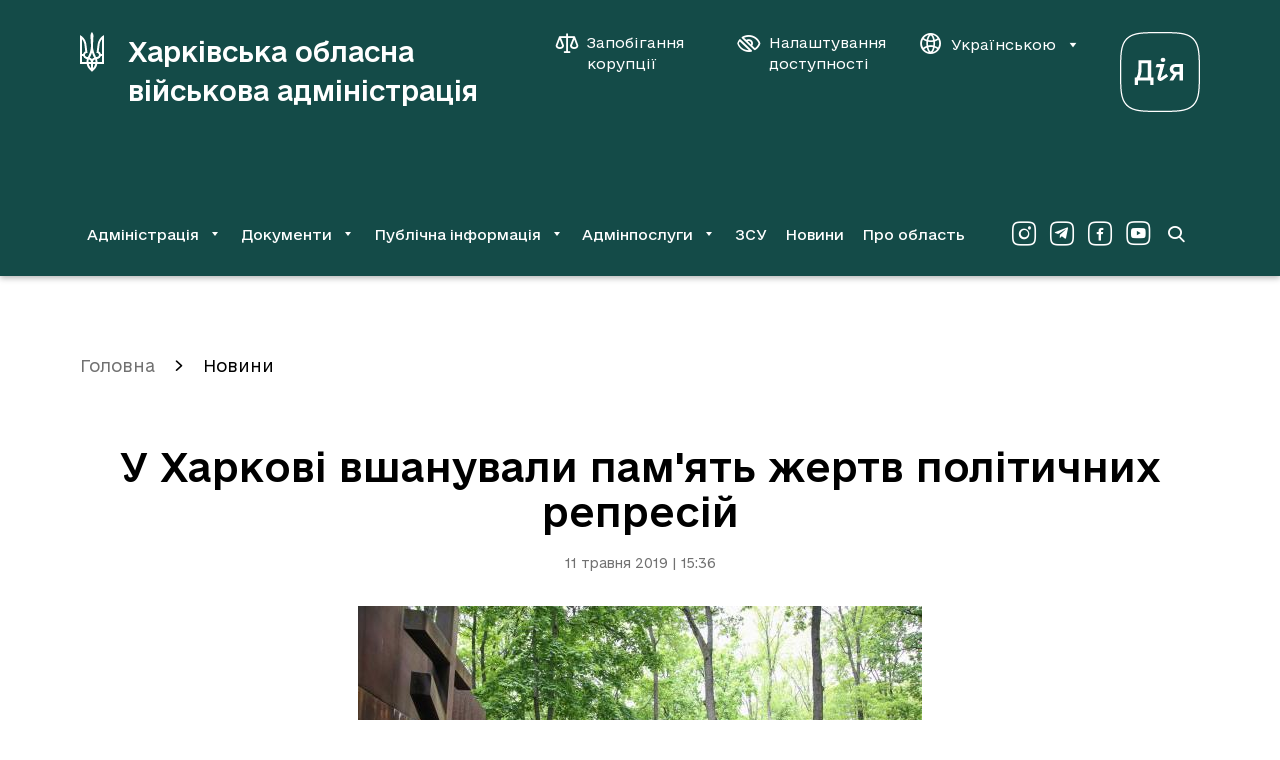

--- FILE ---
content_type: text/html; charset=UTF-8
request_url: https://kharkivoda.gov.ua/news/98708
body_size: 11972
content:
    <!DOCTYPE html>


    


<html lang="uk" data-font="default" data-theme="default" data-img="default">

<head>
<meta http-equiv="Content-Type" content="text/html; charset=utf-8">

<title>У Харкові вшанували пам&#039;ять жертв політичних репресій</title>

<meta name="description" content="Пам’ятний захід відбувся на Українсько-польському меморіалі жертвам тоталітаризму в Лісопарку.">
<meta name="keywords" content="">

<meta http-equiv="X-UA-Compatible" content="IE=edge">
<meta name="viewport" content="width=device-width, initial-scale=1, maximum-scale=2">
<meta name="format-detection" content="telephone=no">
<meta name="format-detection" content="date=no">
<meta name="format-detection" content="address=no">
<meta name="format-detection" content="email=no">
<meta content="notranslate" name="google">

<link rel="canonical" href="https://kharkivoda.gov.ua/news/98708">

<meta name="robots" content="index, follow">


<meta property="og:site_name" content="Харківська обласна військова адміністрація">
<meta property="og:title" content="У Харкові вшанували пам&#039;ять жертв політичних репресій">
<meta property="og:description" content="Пам’ятний захід відбувся на Українсько-польському меморіалі жертвам тоталітаризму в Лісопарку.">

    <meta property="og:image" content="/content/documents/988/98708/thumb-newsDocument-564x376-4759.jpg">
    

<meta name="msapplication-TileColor" content="#da532c">
<meta name="msapplication-TileImage" content="https://kharkivoda.gov.ua/images/favicon/mstile-144x144.png?v2">
<meta name="msapplication-config" content="https://kharkivoda.gov.ua/images/favicon/browserconfig.xml?v2">
<meta name="theme-color" content="#ffffff">
<link rel="apple-touch-icon" sizes="57x57" href="https://kharkivoda.gov.ua/images/favicon/apple-touch-icon-57x57.png?v2">
<link rel="apple-touch-icon" sizes="60x60" href="https://kharkivoda.gov.ua/images/favicon/apple-touch-icon-60x60.png?v2">
<link rel="apple-touch-icon" sizes="72x72" href="https://kharkivoda.gov.ua/images/favicon/apple-touch-icon-72x72.png?v2">
<link rel="apple-touch-icon" sizes="76x76" href="https://kharkivoda.gov.ua/images/favicon/apple-touch-icon-76x76.png?v2">
<link rel="apple-touch-icon" sizes="114x114" href="https://kharkivoda.gov.ua/images/favicon/apple-touch-icon-114x114.png?v2">
<link rel="apple-touch-icon" sizes="120x120" href="https://kharkivoda.gov.ua/images/favicon/apple-touch-icon-120x120.png?v2">
<link rel="apple-touch-icon" sizes="144x144" href="https://kharkivoda.gov.ua/images/favicon/apple-touch-icon-144x144.png?v2">
<link rel="apple-touch-icon" sizes="152x152" href="https://kharkivoda.gov.ua/images/favicon/apple-touch-icon-152x152.png?v2">
<link rel="apple-touch-icon" sizes="180x180" href="https://kharkivoda.gov.ua/images/favicon/apple-touch-icon-180x180.png?v2">
<link rel="icon" type="image/png" sizes="32x32" href="https://kharkivoda.gov.ua/images/favicon/favicon-32x32.png?v2">
<link rel="icon" type="image/png" sizes="192x192" href="https://kharkivoda.gov.ua/images/favicon/android-chrome-192x192.png?v2">
<link rel="icon" type="image/png" sizes="16x16" href="https://kharkivoda.gov.ua/images/favicon/favicon-16x16.png?v2">
<link rel="manifest" href="https://kharkivoda.gov.ua/images/favicon/site.webmanifest?v2">
<link rel="mask-icon" href="https://kharkivoda.gov.ua/images/favicon/safari-pinned-tab.svg?v2" color="#5bbad5">
<link rel="shortcut icon" href="https://kharkivoda.gov.ua/images/favicon/favicon.ico?v2">
<meta name="msapplication-TileColor" content="#213D7C">
<meta name="msapplication-TileImage" content="https://kharkivoda.gov.ua/images/favicon/mstile-144x144.png?v2">
<meta name="msapplication-config" content="https://kharkivoda.gov.ua/images/favicon/browserconfig.xml?v2">
<meta name="theme-color" content="#ffffff">

<link rel="shortcut icon" href="https://kharkivoda.gov.ua/images/favicon/favicon.ico?v2" type="image/x-icon">
<link rel="stylesheet" type="text/css" href="https://kharkivoda.gov.ua/css/style.min.e256d3ff.css" id="styles">

<script>
  (function(i,s,o,g,r,a,m){i['GoogleAnalyticsObject']=r;i[r]=i[r]||function(){
  (i[r].q=i[r].q||[]).push(arguments)},i[r].l=1*new Date();a=s.createElement(o),
  m=s.getElementsByTagName(o)[0];a.async=1;a.src=g;m.parentNode.insertBefore(a,m)
  })(window,document,'script','https://www.google-analytics.com/analytics.js','ga');

  ga('create', 'UA-83913959-1', 'auto');
  ga('send', 'pageview');

</script>

<script src="https://browser.sentry-cdn.com/5.5.0/bundle.min.js" crossorigin="anonymous"></script>
<script>
        Sentry.init({
            dsn: 'https://50d4c37971e94fa49f45c230947587b4@kharkivoda.gov.ua/js_sentry/19'
        });
</script>
</head>

<body>
<div class="app" id="app">
    <div class="base">
                    
<div class="drop-down" id="drop-down" aria-hidden="true">
    <div class="drop-down__head">
        <div class="drop-down__lang">
            <span translate="no" class="btn-lang j-lang-is-uk active">Укр</span>
            <span translate="no" class="btn-lang j-lang-is-uk j-gt-lang-toggle link">Eng</span>
            <span translate="no" class="btn-lang j-lang-is-en g-hide j-gt-lang-toggle link">Укр</span>
            <span translate="no" class="btn-lang j-lang-is-en g-hide active">Eng</span>
        </div>
        <button class="g-hide drop-down__btn-back j-btn-menu-back" type="button"><i class="icon-arrow-left"></i><span></span></button>
        <button class="drop-down__close j-drop-down-close" type="button" aria-label="Закрити меню"><i class="icon-close"></i></button>
    </div>
    <div class="drop-down__body">
        <nav class="drop-down__navigation" data-submenu-id="0"><ul><li><a class='has-submenu' href='https://kharkivoda.gov.ua/oblasna-derzhavna-administratsiya' data-submenu-id='1'>Адміністрація</a></li><li><a class='has-submenu' href='https://kharkivoda.gov.ua/dokumenti' data-submenu-id='2'>Документи</a></li><li><a class='has-submenu' href='https://kharkivoda.gov.ua/dostup-do-publichnoyi-informatsiyi' data-submenu-id='3'>Публічна інформація</a></li><li><a class='has-submenu' href='https://kharkivoda.gov.ua/adminposlugi' data-submenu-id='4'>Адмінпослуги</a></li><li><a class='' href='https://kharkivoda.gov.ua/recruiting'>ЗСУ</a></li><li><a class='' href='https://kharkivoda.gov.ua/news'>Новини</a></li><li><a class='' href='https://kharkivoda.gov.ua/pro-oblast'>Про область</a></li></ul></nav><nav class="drop-down__navigation" data-submenu-id="1"><ul><li><a class='has-submenu-l1' href='https://kharkivoda.gov.ua/oblasna-derzhavna-administratsiya/struktura-administratsiyi' data-submenu-id='1-1'>Структура адміністрації</a></li><li><a class='' href='https://kharkivoda.gov.ua/oblasna-derzhavna-administratsiya/reglament'>Регламент</a></li><li><a class='' href='https://kharkivoda.gov.ua/oblasna-derzhavna-administratsiya/kerivnitstvo-administratsii'>Керівництво адміністрації</a></li><li><a class='' href='https://kharkivoda.gov.ua/oblasna-derzhavna-administratsiya/kerivnitstvo-administratsii/74878'>Розподіл обов'язків</a></li><li><a class='has-submenu-l1' href='https://kharkivoda.gov.ua/101' data-submenu-id='1-5'>Звернення громадян</a></li><li><a class='' href='https://kharkivoda.gov.ua/oblasna-derzhavna-administratsiya/kerivnitstvo-administratsii/104483'>Контакти керівництва обласної державної адміністрації</a></li><li><a class='' href='https://kharkivoda.gov.ua/oblasna-derzhavna-administratsiya/3299'>Районні державні адміністрації</a></li><li><a class='' href='https://kharkivoda.gov.ua/oblasna-derzhavna-administratsiya/gromadska_rada'>Громадська рада</a></li><li><a class='' href='https://kharkivoda.gov.ua/oblasna-derzhavna-administratsiya/2638'>Консультації з громадськістю</a></li><li><a class='has-submenu-l1' href='https://kharkivoda.gov.ua/oblasna-derzhavna-administratsiya/propozitsiyi' data-submenu-id='1-10'>Пропозиції</a></li><li><a class='' href='https://kharkivoda.gov.ua/oblasna-derzhavna-administratsiya/43065'>Розпорядок роботи</a></li><li><a class='' href='https://kharkivoda.gov.ua/oblasna-derzhavna-administratsiya/43066'>Місія, функції, повноваження, основні завдання, напрями діяльності, нормативно-правові засади діяльності</a></li><li><a class='' href='https://kharkivoda.gov.ua/oblasna-derzhavna-administratsiya/kadrovi_pytannya'>Кадрові питання</a></li><li><a class='' href='https://kharkivoda.gov.ua/oblasna-derzhavna-administratsiya/3640'>Воєнний (надзвичайний) стан</a></li><li><a class='' href='https://kharkivoda.gov.ua/oblasna-derzhavna-administratsiya/132481'>Юридична адреса ОДА</a></li></ul></nav><nav class="drop-down__navigation" data-submenu-id="2"><ul><li><a class='' href='https://kharkivoda.gov.ua/dokumenti/rozporyadzhennya'>Розпорядження та накази</a></li><li><a class='has-submenu-l1' href='https://kharkivoda.gov.ua/dokumenti/61' data-submenu-id='2-2'>Нормативно-правова діяльність</a></li><li><a class='' href='https://kharkivoda.gov.ua/dokumenti/plany-robot'>Плани роботи</a></li><li><a class='has-submenu-l1' href='https://kharkivoda.gov.ua/dokumenti/regulyatorna-politika' data-submenu-id='2-4'>Регуляторна політика</a></li><li><a class='' href='https://kharkivoda.gov.ua/oblasna-derzhavna-administratsiya/struktura-administratsiyi/aparat/2608'>Фінансові ресурси</a></li><li><a class='' href='https://oblrada-kharkiv.gov.ua/oblasni-programy/'>Цільові програми</a></li><li><a class='' href='https://kharkivoda.gov.ua/dokumenti/3662'>Управління публічними інвестиціями</a></li></ul></nav><nav class="drop-down__navigation" data-submenu-id="3"><ul><li><a class='' href='https://kharkivoda.gov.ua/dostup-do-publichnoyi-informatsiyi/zapit-na-informatsiyu'>Запит на інформацію</a></li><li><a class='' href='https://kharkivoda.gov.ua/dostup-do-publichnoyi-informatsiyi/521'>Нормативно-правова база</a></li><li><a class='' href='https://kharkivoda.gov.ua/dostup-do-publichnoyi-informatsiyi/zviti-schodo-kilkosti-zapitiv'>Звіти щодо задоволення запитів на інформацію</a></li><li><a class='' href='https://kharkivoda.gov.ua/dostup-do-publichnoyi-informatsiyi/sistema-obliku-reestr-publichnoyi-informatsiyi'>Система обліку (реєстр) публічної інформації</a></li><li><a class='' href='https://kharkivoda.gov.ua/dostup-do-publichnoyi-informatsiyi/139'>Оскарження рішень, дій чи бездіяльності розпорядників інформації</a></li><li><a class='' href='https://kharkivoda.gov.ua/dostup-do-publichnoyi-informatsiyi/3059'>Перелік наборів даних, що оприлюднюються у формі відкритих даних</a></li><li><a class='' href='https://kharkivoda.gov.ua/dostup-do-publichnoyi-informatsiyi/publichni-zakupivli'>Публічні закупівлі</a></li><li><a class='' href='https://kharkivoda.gov.ua/dostup-do-publichnoyi-informatsiyi/3385'>Актуальна інформація</a></li></ul></nav><nav class="drop-down__navigation" data-submenu-id="4"><ul><li><a class='' href='https://kharkivoda.gov.ua/adminposlugi/3147'>Портал державних послуг «ДІЯ»</a></li><li><a class='' href='https://kharkivoda.gov.ua/adminposlugi/88385'>Перелік діючих точок надання адміністративних послуг Харківської області</a></li><li><a class='' href='https://kharkivoda.gov.ua/adminposlugi/3140'>Інформація про сільські, селищні та міські ради, їх виконавчі органи, що здійснюють реєстрацію/зняття з реєстрації місця проживання/перебування фізичних осіб</a></li><li><a class='' href='https://kharkivoda.gov.ua/adminposlugi/75853'>Адміністративні послуги структурних підрозділів Харківської обласної державної адміністрації</a></li><li><a class='' href='https://kharkivoda.gov.ua/adminposlugi/765'>Нормативна база</a></li><li><a class='' href='https://kharkivoda.gov.ua/hova-map-pages'>Мапа соціальних послуг</a></li></ul></nav>
    </div>
    <div class="drop-down__footer">
        <div class="drop-down__dashboard-settings">
            <a class="drop-down__btn-corruption" aria-label="Запобігання корупції" aria-haspopup="true" aria-expanded="false" href='https://kharkivoda.gov.ua/oblasna-derzhavna-administratsiya/struktura-administratsiyi/strukturni-pidrozdili/3176/104302'">
                <i class="icon-scales"></i>
                <span>Запобігання корупції</span>
            </a>
            <button class="drop-down__btn-tender-eyed j-btn-tender-eyed-dashboard-toggle" type="button" aria-label="Налаштування доступності" aria-haspopup="true" aria-expanded="false">
                <i class="icon-accessibility"></i>
                <span>Налаштування доступності</span>
            </button>
        </div>
        <div class="social drop-down__social">
            <div class="social__wrapper">
                <a aria-label="Сторінка ХОВА у Instagram (у новій вкладці)" class="social__link" href="https://www.instagram.com/kharkivoda.gov.ua/" target="_blank"><i class="icon-instagram-o"></i></a>                <a aria-label="Сторінка ХОВА у Telegram (у новій вкладці)" class="social__link" href="https://t.me/kharkivoda" target="_blank"><i class="icon-telegram-o"></i></a>                <a aria-label="Сторінка ХОВА у Facebook (у новій вкладці)" class="social__link" href="https://www.facebook.com/kharkivoda.gov.ua/" target="_blank"><i class="icon-facebook-o"></i></a>                <a aria-label="Сторінка ХОВА у Youtube (у новій вкладці)" class="social__link" href="https://www.youtube.com/@kharkiv_oda" target="_blank"><i class="icon-youtube-o"></i></a>            </div>
        </div>
    </div>
</div>
<div id="dashboard" class="dashboard">
    <div class="dashboard-container">
        <div class="dashboard__title">Налаштування</div>
        <div class="div2">
            <div class="dashboard-block">
                <div class="dashboard-title">Шрифт:</div>
                <ul class="dashboard-list">
                    <li>
                        <button class="dashboard-btn sm" type="button" aria-label="Розмір шрифту 18 пікселів"><span data-font="sm">A</span></button>
                    </li>
                    <li>
                        <button class="dashboard-btn md" type="button" aria-label="Розмір шрифту 20 пікселів"><span data-font="md">A</span></button>
                    </li>
                    <li>
                        <button class="dashboard-btn lg" type="button" aria-label="Розмір шрифту 22 пікселів"><span data-font="lg">A</span></button>
                    </li>
                </ul>
            </div>
        </div>
        <div class="div3">
            <div class="dashboard-block">
                <div class="dashboard-title">Колір:</div>
                <ul class="dashboard-list">
                    <li>
                        <button class="dashboard-btn white" type="button" aria-label="Основний колір чорний на білому"><span data-theme="white">ЧБ</span></button>
                    </li>
                    <li>
                        <button class="dashboard-btn black" type="button" aria-label="Основний колір білий на чорному"><span data-theme="black">БЧ</span></button>
                    </li>
                </ul>
            </div>
        </div>
        <div class="div4">
            <div class="dashboard-block">
                <div class="dashboard-title">Фото:</div>
                <ul class="dashboard-list">
                    <li>
                        <button class="dashboard-btn --large img-filter" type="button" aria-label="Включити чорно-білі зображення на сайті"><span data-img="filter">ЧБ</span></button>
                    </li>
                    <li>
                        <button class="dashboard-btn --large img-color" type="button" aria-label="Увімкнути кольорові зображення на сайті"><span data-img="color">Колір</span></button>
                    </li>
                    <li>
                        <button class="dashboard-btn --large img-hide" type="button" aria-label="Вимкнути зображення на сайті"><span data-img="hide">Вимк.</span></button>
                    </li>
                </ul>
            </div>
        </div>
        <div class="div5">
            <button class="dashboard-close outline" id="dashboardHide" type="button" aria-label="Вимкнути налаштування доступності">
                <i class="icon-close"></i>
            </button>
        </div>
    </div>
</div>
<header class="header">
    <div class="container">
        <div class="header__top">
            <a class="header-logo" href="https://kharkivoda.gov.ua">
                <svg xmlns="http://www.w3.org/2000/svg" viewBox="0 0 24 40">
                    <path d="M10.7768 38.6235C8.69222 37.0501 7.19764 34.6903 6.68638 31.9371H0V3.06779C3.57916 4.87708 6.175 8.81027 6.45029 12.9007L7.47292 21.0029L6.96166 20.9243C5.89972 20.9243 4.9557 21.9469 4.9557 22.9301C4.9557 23.8742 5.66375 24.6608 6.60764 24.8574L7.82694 25.1328C9.83278 21.3176 10.9735 17.5811 10.9735 13.9233C10.9735 10.6194 10.5408 7.31569 10.4621 3.93319C10.4621 2.4386 11.0521 1.06194 11.9568 0C12.9007 1.06194 13.4514 2.4386 13.4514 3.93319C13.4514 7.31569 12.94 10.6194 12.94 13.9233C12.94 17.5811 14.0807 21.3176 16.0865 25.1328L17.3058 24.8574C18.2497 24.6608 18.9578 23.8349 18.9578 22.9301C18.9578 21.9076 18.0138 20.9243 16.9518 20.9243L16.5192 21.0029L17.5418 12.9007C18.0531 8.81027 20.4129 4.83778 23.9921 3.06779V31.9371H17.3058C16.7944 34.651 15.3786 37.0895 13.2153 38.6235C12.704 38.9774 12.2714 39.41 11.9961 40C11.7207 39.41 11.2881 38.9774 10.7768 38.6235ZM3.14652 21.9469C3.42181 20.885 4.20847 19.941 5.2311 19.351L4.44444 12.6647C4.16916 10.5801 3.30388 8.73153 2.00584 7.19764V21.9076H3.14652V21.9469ZM6.52902 29.9311C6.52902 28.9086 6.68638 28.0039 6.88305 27.06L5.93903 26.8633C4.6018 26.3914 3.50055 25.3294 3.14652 23.9528H2.00584V29.9311H6.52902ZM10.9735 29.9311C10.9735 28.7119 10.0294 27.65 8.81027 27.4926C8.6136 28.2793 8.45625 29.0658 8.45625 29.9311H10.9735ZM10.9735 31.9371H8.73153C9.08555 33.5103 9.87222 34.9656 10.9735 36.1849V31.9371ZM14.1593 25.6833C13.294 24.1101 12.5074 22.4582 11.9961 20.7276C11.4847 22.4582 10.6982 24.1101 9.83278 25.6833C10.6982 25.88 11.4061 26.47 11.9961 27.1386C12.586 26.47 13.294 25.88 14.1593 25.6833ZM15.4965 29.9311C15.4965 29.0658 15.3392 28.2793 15.1426 27.4926C13.9233 27.65 12.9793 28.7119 12.9793 29.9311H15.4965ZM15.2212 31.9371H12.9793V36.1849C14.0807 34.9263 14.8672 33.5103 15.2212 31.9371ZM21.9862 29.9311V23.9528H20.8457C20.4917 25.3294 19.3904 26.3914 18.0531 26.824L17.1092 27.0207C17.3058 27.9646 17.4632 28.8692 17.4632 29.8918H21.9862V29.9311ZM21.9862 21.9469V7.23695C20.6883 8.73153 19.7443 10.6194 19.5476 12.704L18.7611 19.3904C19.7837 19.9803 20.5703 20.885 20.8457 21.9862H21.9862V21.9469Z" fill="white"></path>
                </svg>
                <h1 class="header-logo__title">Харківська обласна військова адміністрація</h1>
            </a>
            <div class="div2">
                <div class="header__btns">
                    <a class="btn-corruption" aria-label="Запобігання корупції" aria-haspopup="true" aria-expanded="false" href='https://kharkivoda.gov.ua/oblasna-derzhavna-administratsiya/struktura-administratsiyi/strukturni-pidrozdili/3176/104302'">
                        <i class="icon-scales"></i>
                        <span>Запобігання корупції</span>
                    </a>
                    <button class="btn-accessibility j-btn-tender-eyed-dashboard-toggle" type="button" aria-label="Налаштування доступності" aria-haspopup="true" aria-expanded="false">
                        <i class="icon-accessibility"></i>
                        <span>Налаштування доступності</span>
                    </button>
                    <div class="header__lang">
                        <button class="btn-lang" type="button" data-toggle="dropdown" aria-expanded="false">
                            <i class="icon-website"></i>
                            <span translate="no" class="j-lang-is-uk">Українською</span>
                            <span translate="no" class="j-lang-is-en g-hide">English</span>
                            <i class="icon-dropdown-down"></i>
                        </button>
                        <div class="dropdown-menu dropdown-menu-right">
                            <ul>
                                <li>
                                    <span translate="no" class="btn-lang link j-gt-lang-toggle j-lang-is-uk">English</span>
                                    <span translate="no" class="btn-lang link j-gt-lang-toggle j-lang-is-en g-hide">Українською</span>
                                </li>
                            </ul>
                        </div>
                    </div>
                </div>
                <div class="diya-logo">
                    <a href="https://diia.gov.ua/" rel="nofollow" target="_blank" aria-label="Веб-портал Дія (у новій вкладці)">
                        <svg xmlns="http://www.w3.org/2000/svg" viewBox="0 0 80 80">
                            <path d="M40 1.25C57.2596 1.25 66.7308 1.25 72.7404 7.25962C78.75 13.2692 78.75 22.7404 78.75 40C78.75 57.2596 78.75 66.7308 72.7404 72.7404C66.7308 78.75 57.2596 78.75 40 78.75C22.7404 78.75 13.2692 78.75 7.25961 72.7404C1.24999 66.7308 1.24999 57.2596 1.24999 40C1.24999 22.7404 1.24999 13.2692 7.25961 7.25962C13.2211 1.25 22.7404 1.25 40 1.25ZM40 0C22.4519 0 12.7404 0 6.34616 6.34616C5.72205e-06 12.6923 0 22.4519 0 40C0 57.5481 5.72205e-06 67.2596 6.34616 73.6539C12.6923 80 22.4519 80 40 80C57.5481 80 67.2596 80 73.6539 73.6539C80 67.3077 80 57.5481 80 40C80 22.4519 80 12.7404 73.6539 6.34616C67.2596 0 57.5 0 40 0Z" fill="white"></path>
                            <path d="M55.0451 32.1055C52.0217 32.1055 49.7662 34.457 49.7662 37.3364C49.7662 39.688 51.3979 41.5116 53.5095 42.0395L49.2383 48.6142H53.2215L56.8688 42.5194H59.6042V48.6142H62.9636V32.1055H55.0451ZM55.4771 39.688C54.0853 39.688 53.2695 38.6322 53.2695 37.3844C53.2695 36.1367 54.0374 34.9849 55.4771 34.9849H59.6042V39.688H55.4771Z" fill="white"></path>
                            <path d="M36.7128 32.1055L35.609 35.1769L40.1681 35.1289L37.4807 45.0149C36.7128 47.8943 39.7362 50.1019 42.2797 48.3742L48.1346 44.439L46.4069 41.8955L40.6 45.9267L44.5353 32.1055H36.7128Z" fill="white"></path>
                            <path d="M45.3031 27.8823C45.3031 29.0341 44.7752 29.9459 42.9996 29.9459C41.2719 29.9459 40.6961 29.0341 40.6961 27.8823C40.6961 26.7306 41.2719 25.8187 42.9996 25.8187C44.7752 25.8187 45.3031 26.7306 45.3031 27.8823Z" fill="white"></path>
                            <path d="M31.1939 45.5428V28.2663H18.3805V37.4804C18.3805 41.8475 17.1327 44.487 16.3649 45.5428H14.8292V53.0773H18.0925V48.6142H30.2341V53.0773H33.4975V45.5428H31.1939ZM21.5959 37.2884V31.3376H27.8346V45.5428H19.7722C20.4921 44.343 21.5959 41.2717 21.5959 37.2884Z" fill="white"></path>
                        </svg>
                    </a>
                </div>
            </div>
            <div class="div3">
                <a class="btn-search" href="https://kharkivoda.gov.ua/search" aria-label="Перейти на сторінку пошуку">
                    <i class="icon-search"></i>
                </a>
                <button class="btn-menu j-mobile-menu-open" type="button" aria-label="Відкрити навігацію">
                    <i class="icon-menu"></i>
                </button>
            </div>
        </div>
                    <div class="header__bottom">
                <nav class="navigation">
                    <ul>
                        <li><button id='menu-0-button' data-target='menu-0' class='j-menu-button' type='button' data-toggle='dropdown' aria-expanded='false'><span>Адміністрація</span><i class='icon-dropdown-down'></i></button><div id="menu-0" class="dropdown-menu navigation__dropdown" role="menu" aria-labelledby="menu-0-button"><div class="container"><ul><li><a href='https://kharkivoda.gov.ua/oblasna-derzhavna-administratsiya/struktura-administratsiyi'>Структура адміністрації</a></li><li><a href='https://kharkivoda.gov.ua/oblasna-derzhavna-administratsiya/reglament'>Регламент</a></li><li><a href='https://kharkivoda.gov.ua/oblasna-derzhavna-administratsiya/kerivnitstvo-administratsii'>Керівництво адміністрації</a></li><li><a href='https://kharkivoda.gov.ua/oblasna-derzhavna-administratsiya/kerivnitstvo-administratsii/74878'>Розподіл обов'язків</a></li><li><a href='https://kharkivoda.gov.ua/101'>Звернення громадян</a></li><li><a href='https://kharkivoda.gov.ua/oblasna-derzhavna-administratsiya/kerivnitstvo-administratsii/104483'>Контакти керівництва обласної державної адміністрації</a></li><li><a href='https://kharkivoda.gov.ua/oblasna-derzhavna-administratsiya/3299'>Районні державні адміністрації</a></li><li><a href='https://kharkivoda.gov.ua/oblasna-derzhavna-administratsiya/gromadska_rada'>Громадська рада</a></li><li><a href='https://kharkivoda.gov.ua/oblasna-derzhavna-administratsiya/2638'>Консультації з громадськістю</a></li><li><a href='https://kharkivoda.gov.ua/oblasna-derzhavna-administratsiya/propozitsiyi'>Пропозиції</a></li><li><a href='https://kharkivoda.gov.ua/oblasna-derzhavna-administratsiya/43065'>Розпорядок роботи</a></li><li><a href='https://kharkivoda.gov.ua/oblasna-derzhavna-administratsiya/43066'>Місія, функції, повноваження, основні завдання, напрями діяльності, нормативно-правові засади діяльності</a></li><li><a href='https://kharkivoda.gov.ua/oblasna-derzhavna-administratsiya/kadrovi_pytannya'>Кадрові питання</a></li><li><a href='https://kharkivoda.gov.ua/oblasna-derzhavna-administratsiya/3640'>Воєнний (надзвичайний) стан</a></li><li><a href='https://kharkivoda.gov.ua/oblasna-derzhavna-administratsiya/132481'>Юридична адреса ОДА</a></li></ul></div></div></li><li><button id='menu-1-button' data-target='menu-1' class='j-menu-button' type='button' data-toggle='dropdown' aria-expanded='false'><span>Документи</span><i class='icon-dropdown-down'></i></button><div id="menu-1" class="dropdown-menu navigation__dropdown" role="menu" aria-labelledby="menu-1-button"><div class="container"><ul><li><a href='https://kharkivoda.gov.ua/dokumenti/rozporyadzhennya'>Розпорядження та накази</a></li><li><a href='https://kharkivoda.gov.ua/dokumenti/61'>Нормативно-правова діяльність</a></li><li><a href='https://kharkivoda.gov.ua/dokumenti/plany-robot'>Плани роботи</a></li><li><a href='https://kharkivoda.gov.ua/dokumenti/regulyatorna-politika'>Регуляторна політика</a></li><li><a href='https://kharkivoda.gov.ua/oblasna-derzhavna-administratsiya/struktura-administratsiyi/aparat/2608'>Фінансові ресурси</a></li><li><a href='https://oblrada-kharkiv.gov.ua/oblasni-programy/'>Цільові програми</a></li><li><a href='https://kharkivoda.gov.ua/dokumenti/3662'>Управління публічними інвестиціями</a></li></ul></div></div></li><li><button id='menu-2-button' data-target='menu-2' class='j-menu-button' type='button' data-toggle='dropdown' aria-expanded='false'><span>Публічна інформація</span><i class='icon-dropdown-down'></i></button><div id="menu-2" class="dropdown-menu navigation__dropdown" role="menu" aria-labelledby="menu-2-button"><div class="container"><ul><li><a href='https://kharkivoda.gov.ua/dostup-do-publichnoyi-informatsiyi/zapit-na-informatsiyu'>Запит на інформацію</a></li><li><a href='https://kharkivoda.gov.ua/dostup-do-publichnoyi-informatsiyi/521'>Нормативно-правова база</a></li><li><a href='https://kharkivoda.gov.ua/dostup-do-publichnoyi-informatsiyi/zviti-schodo-kilkosti-zapitiv'>Звіти щодо задоволення запитів на інформацію</a></li><li><a href='https://kharkivoda.gov.ua/dostup-do-publichnoyi-informatsiyi/sistema-obliku-reestr-publichnoyi-informatsiyi'>Система обліку (реєстр) публічної інформації</a></li><li><a href='https://kharkivoda.gov.ua/dostup-do-publichnoyi-informatsiyi/139'>Оскарження рішень, дій чи бездіяльності розпорядників інформації</a></li><li><a href='https://kharkivoda.gov.ua/dostup-do-publichnoyi-informatsiyi/3059'>Перелік наборів даних, що оприлюднюються у формі відкритих даних</a></li><li><a href='https://kharkivoda.gov.ua/dostup-do-publichnoyi-informatsiyi/publichni-zakupivli'>Публічні закупівлі</a></li><li><a href='https://kharkivoda.gov.ua/dostup-do-publichnoyi-informatsiyi/3385'>Актуальна інформація</a></li></ul></div></div></li><li><button id='menu-3-button' data-target='menu-3' class='j-menu-button' type='button' data-toggle='dropdown' aria-expanded='false'><span>Адмінпослуги</span><i class='icon-dropdown-down'></i></button><div id="menu-3" class="dropdown-menu navigation__dropdown" role="menu" aria-labelledby="menu-3-button"><div class="container"><ul><li><a href='https://kharkivoda.gov.ua/adminposlugi/3147'>Портал державних послуг «ДІЯ»</a></li><li><a href='https://kharkivoda.gov.ua/adminposlugi/88385'>Перелік діючих точок надання адміністративних послуг Харківської області</a></li><li><a href='https://kharkivoda.gov.ua/adminposlugi/3140'>Інформація про сільські, селищні та міські ради, їх виконавчі органи, що здійснюють реєстрацію/зняття з реєстрації місця проживання/перебування фізичних осіб</a></li><li><a href='https://kharkivoda.gov.ua/adminposlugi/75853'>Адміністративні послуги структурних підрозділів Харківської обласної державної адміністрації</a></li><li><a href='https://kharkivoda.gov.ua/adminposlugi/765'>Нормативна база</a></li><li><a href='https://kharkivoda.gov.ua/hova-map-pages'>Мапа соціальних послуг</a></li></ul></div></div></li><li><a href='https://kharkivoda.gov.ua/recruiting'>ЗСУ</a></li><li><a href='https://kharkivoda.gov.ua/news'>Новини</a></li><li><a href='https://kharkivoda.gov.ua/pro-oblast'>Про область</a></li>
                    </ul>
                </nav>
                <div class="social header-social">
                    <div class="social__wrapper">
                        <a aria-label="Сторінка ХОВА у Instagram (у новій вкладці)" class="social__link" href="https://www.instagram.com/kharkivoda.gov.ua/" target="_blank"><i class="icon-instagram-o"></i></a>                        <a aria-label="Сторінка ХОВА у Telegram (у новій вкладці)" class="social__link" href="https://t.me/kharkivoda" target="_blank"><i class="icon-telegram-o"></i></a>                        <a aria-label="Сторінка ХОВА у Facebook (у новій вкладці)" class="social__link" href="https://www.facebook.com/kharkivoda.gov.ua/" target="_blank"><i class="icon-facebook-o"></i></a>                        <a aria-label="Сторінка ХОВА у Youtube (у новій вкладці)" class="social__link" href="https://www.youtube.com/@kharkiv_oda" target="_blank"><i class="icon-youtube-o"></i></a>                    </div>
                </div>
                <a class="btn-search" href="https://kharkivoda.gov.ua/search" aria-label="Перейти на сторінку пошуку">
                    <i class="icon-search"></i>
                </a>
            </div>
            </div>
</header>
        
        <main class="content">
            
<div class="container">
            <ol class="breadcrumbs" aria-label="Хлібні крихти">
            <li class="breadcrumbs__item"><a href="https://kharkivoda.gov.ua">Головна</a></li>
                            <li class="breadcrumbs__item  active">
                    <a href="https://kharkivoda.gov.ua/news">Новини</a>
                </li>
                    </ol>
    
    <div class="content__head --document">
        <h1>У Харкові вшанували пам&#039;ять жертв політичних репресій</h1>
        <time>11 травня 2019 | 15:36</time>
    </div>
    <div class="container-document">
        <div class="content__document">
                                                <img src="/content/documents/988/98708/thumb-newsDocument-564x376-4759.jpg" class="publication_picture in-center" width="564" height="376" alt="У Харкові вшанували пам&#039;ять жертв політичних репресій" title="У Харкові вшанували пам&#039;ять жертв політичних репресій">
                            
                            <p>Пам’ятний захід відбувся на Українсько-польському меморіалі жертвам тоталітаризму в Лісопарку.</p>
            
            <div class="document_content ">
                <p>Квіти до меморіалу поклали Генеральний консул Республіки Польща в Харкові Януш Яблонський, заступник голови ХОДА Михайло Черняк, керівництво обласної та міської рад, представники православного і католицького духівництва, громадських організацій.</p>

<p>Говорячи про захід, Михайло Черняк зазначив, що його присвячено 79-й&nbsp;річниці Катинської трагедії. Заступник голови ХОДА нагадав, що Харків став одним з місць масових розстрілів поляків НКВС: на території Лісопарку було вбито та поховано близько 3800 поляків.</p>

<p>&laquo;Та поруч з ними розстріляно понад 3000 українців та людей інших національностей. Це наша спільна історія. Дуже важливо пам&rsquo;ятати її та робити правильні висновки, - сказав Михайло Черняк. - Україна, яка сьогодні зіткнулася з агресією та шовінізмом, котрі породжує тоталітарний режим, знає це, як ніхто інший. Та, на жаль, люди забувають не тільки те, що відбувалося 5 років тому, а навіть те, що сьогодні в країні війна. Ми маємо відстоювати своє прагнення будувати демократичну, незалежну, європейську державу. Маємо об&rsquo;єднуватися проти несправедливості, яка існує в світі&raquo;.</p>

<p>Генеральний консул Республіки Польща в Харкові нагадав, що загалом НКВС під час Другої світової війни було знищено понад 20 тис. поляків.</p>

<p>&laquo;1 вересня 1939 року Німеччина почала наступ на Польщу, а вже 17 вересня в країну вступили частини Червоної армії. Вже 19 вересня НКВС було створено спецуправління у справах військовополонених та наказано створити 8 таборів для їх утримання. Всього Червоною армією було захоплено від 250 до 500 тисяч польських громадян. 21768 громадян вбито, &ndash; розповів консул. - &nbsp;Всі злочини, скоєні в декількох місцях &ndash; Катині, Харкові, Києві, Херсоні, Мінську &ndash; ми називаємо Катинською трагедією. Мета цього злочину - позбавити польський народ інтелектуального цвіту, щоб польська держава не могла відродитися&raquo;.</p>

<p>Януш Яблонський підкреслив, що ця трагедія - важливий досвід для майбутніх поколінь поляків та українців. Водночас&nbsp;це частина історії світу в цілому.</p>

<p>&laquo;Це повідомлення для кожної нації та кожної людини. Це стосується як минулого, так і майбутнього людської цивілізації. Це нагадування про загрозу поневолення людей і націй. Однак і свідчення того, що навіть у найважчі часи люди можуть відстоювати свободу&raquo;, - сказав Януш Яблонський.</p>

<p><a href="https://kharkivoda.gov.ua/galerei/98707">Більше фото</a></p>
            </div>
        </div>

                                <div class="gallery j-document-gallery">
                                                            <a href="/content/documents/988/98708/Attaches/134a2646-2200x1467-6c89.jpg" aria-label="Переглянути фото з галереї" data-pswp-width="2200" data-pswp-height="1467">
                            <img src="/content/documents/988/98708/Attaches/134a2646-2200x1467-6c89-custom-200x133-59f6.jpg" width="200" height="133" alt="image">
                        </a>
                                                                                <a href="/content/documents/988/98708/Attaches/134a2652-2200x1467-d13f.jpg" aria-label="Переглянути фото з галереї" data-pswp-width="2200" data-pswp-height="1467">
                            <img src="/content/documents/988/98708/Attaches/134a2652-2200x1467-d13f-custom-200x133-87ee.jpg" width="200" height="133" alt="image">
                        </a>
                                                                                <a href="/content/documents/988/98708/Attaches/134a2660-2200x1467-34a4.jpg" aria-label="Переглянути фото з галереї" data-pswp-width="2200" data-pswp-height="1467">
                            <img src="/content/documents/988/98708/Attaches/134a2660-2200x1467-34a4-custom-200x133-e635.jpg" width="200" height="133" alt="image">
                        </a>
                                                                                <a href="/content/documents/988/98708/Attaches/134a2663-2200x1471-1196.jpg" aria-label="Переглянути фото з галереї" data-pswp-width="2200" data-pswp-height="1471">
                            <img src="/content/documents/988/98708/Attaches/134a2663-2200x1471-1196-custom-200x133-fff2.jpg" width="200" height="133" alt="image">
                        </a>
                                                </div>
        
        <div class="content__share">
            <div class="sharethis-inline-share-buttons g-hide"></div>
                        <div class="div1">
                <div class="content__share-title">Поділитись новиною:</div>
                <div class="social">
                    <div class="social__wrapper">
                        <a class="btn share-soc__btn --share" href="#" type="facebook">
                            <i class="icon-facebook"></i>
                            <span>Facebook</span>
                        </a>
                        <a class="btn share-soc__btn --share" href="#" type="twitter">
                            <i class="icon-twitter"></i>
                            <span>Twitter</span>
                        </a>
                    </div>
                </div>
            </div>
                            <div class="div2">
                    <a class="btn --link --sm btn-print" href="https://kharkivoda.gov.ua/news/98708?print" target="_blank" rel="nofollow">
                        <i class="icon-print"></i>
                        <span>Версія для друку</span>
                    </a>
                </div>
                    </div>

                            <div class="tags">
                <div class="tags__title">Теги</div>
                <div class="tags__wrapper">
                                            <a href="https://kharkivoda.gov.ua/tags/chernyak">черняк</a>
                                            <a href="https://kharkivoda.gov.ua/tags/totalitarizm">тоталітаризм</a>
                                            <a href="https://kharkivoda.gov.ua/tags/memorial">меморіал</a>
                                            <a href="https://kharkivoda.gov.ua/tags/yablonskiy">яблонський</a>
                                    </div>
            </div>
            </div>
</div>
    </main>


                    <button class="back-top" type="button" aria-label="Повернутися на верх сторінки" id="backTop">
    <i class="icon-arrow-top"></i>
</button>
<div class="scroll-menu j-scroll-menu"></div>

<footer class="footer">
    <div class="container">
        <div class="footer__top">
            <div class="footer-logo">
                <svg xmlns="http://www.w3.org/2000/svg" viewBox="0 0 72 72">
                    <path fill-rule="evenodd" clip-rule="evenodd" d="M7.43027 7.4264L7.4264 7.43027C5.05658 9.79469 3.76417 12.8561 3.09095 17.4413C2.40587 22.1074 2.4 28.0396 2.4 35.9935C2.4 43.9473 2.40586 49.8796 3.09097 54.5474C3.76419 59.1342 5.05681 62.2001 7.42833 64.5717L7.43027 64.5736C9.79469 66.9434 12.8561 68.2358 17.4413 68.909C22.1074 69.5941 28.0396 69.6 35.9935 69.6C43.9473 69.6 49.8796 69.5941 54.5474 68.909C59.1342 68.2358 62.2001 66.9432 64.5717 64.5717C66.9436 62.1998 68.2359 59.1367 68.909 54.5522C69.5941 49.8861 69.6 43.9539 69.6 35.9935C69.6 28.0331 69.5941 22.1008 68.909 17.4348C68.236 12.8505 66.9437 9.78749 64.572 7.41565C62.2006 5.05039 59.1375 3.76102 54.553 3.08943C49.8864 2.40584 43.9537 2.4 35.9935 2.4C28.033 2.4 22.1009 2.40587 17.4365 3.09094C12.8535 3.76404 9.79506 5.05621 7.43027 7.4264ZM66.2687 5.71822C72 11.4495 72 20.2096 72 35.9935C72 51.7773 72 60.5374 66.2687 66.2687C60.5374 72 51.7643 72 35.9935 72C20.2227 72 11.4495 72 5.73128 66.2687C0 60.5374 0 51.7643 0 35.9935C0 20.2227 0 11.4495 5.73128 5.73128C11.4495 0 20.2096 0 35.9935 0C51.7773 0 60.5374 0 66.2687 5.71822Z" fill="white"></path>
                    <path d="M34.4486 59.1367C31.8624 57.1648 29.9551 54.223 29.3409 50.7962H21.0003V14.751C25.4939 16.9816 28.6943 21.9277 29.0822 27.0355L30.343 37.154L29.7288 37.057C28.371 37.057 27.2072 38.3178 27.2072 39.5786C27.2072 40.7424 28.1124 41.7445 29.2762 42.0031L30.7956 42.3587C33.3171 37.6066 34.7396 32.9514 34.7396 28.3609C34.7396 24.223 34.19 20.1174 34.1253 15.9148C34.1253 14.0398 34.8365 12.3264 36.0003 11.001C37.1641 12.3587 37.8753 14.0398 37.8753 15.9148C37.8753 20.1174 37.2611 24.2553 37.2611 28.3609C37.2611 32.9191 38.6835 37.6066 41.2051 42.3587L42.7245 42.0031C43.8883 41.7445 44.7934 40.7424 44.7934 39.5786C44.7934 38.3178 43.6296 37.057 42.2719 37.057L41.6577 37.154L42.9184 27.0355C43.5327 21.9277 46.5068 16.9816 51.0003 14.751V50.7962H42.6598C42.0456 54.1906 40.2352 57.2617 37.5521 59.1367C36.9378 59.5893 36.3883 60.1389 36.0327 60.8501C35.6124 60.1066 35.0628 59.5893 34.4486 59.1367ZM24.9443 38.3501C25.2999 36.9924 26.3021 35.8286 27.5305 35.1174L26.5283 26.7768C26.1727 24.1906 25.1059 21.863 23.4896 19.9557V38.3178H24.9443V38.3501ZM29.1792 48.2747C29.1792 47.0139 29.3732 45.8501 29.6318 44.6863L28.468 44.4277C26.7546 43.8781 25.4292 42.5527 24.9766 40.8393H23.5542V48.2747H29.1792ZM34.7072 48.2747C34.7072 46.7553 33.5434 45.3975 32.024 45.2359C31.7654 46.2057 31.5715 47.2079 31.5715 48.2747H34.7072ZM34.7072 50.7962H31.9271C32.3796 52.7682 33.3495 54.5462 34.7072 56.098V50.7962ZM38.6512 43.0053C37.5844 41.0333 36.5822 38.9643 35.968 36.8307C35.3538 38.9967 34.3516 41.0333 33.2848 43.0053C34.3516 43.2639 35.2568 43.9751 35.968 44.7833C36.6792 43.9751 37.5844 43.2639 38.6512 43.0053ZM40.3646 48.2747C40.3646 47.2079 40.1706 46.2057 39.912 45.2359C38.3926 45.4299 37.2288 46.7553 37.2288 48.2747H40.3646ZM40.009 50.7962H37.2288V56.098C38.5865 54.5462 39.5564 52.7682 40.009 50.7962ZM48.4465 48.2747V40.8393H47.024C46.5715 42.5527 45.246 43.8781 43.5327 44.4277L42.3689 44.6863C42.6275 45.8501 42.8215 47.0139 42.8215 48.2747H48.4465ZM48.4465 19.988C46.8301 21.863 45.6663 24.1906 45.4077 26.8092L44.4055 35.1497C45.6663 35.8609 46.6361 37.0247 46.9917 38.3824H48.4465V19.988Z" fill="white"></path>
                </svg>
                <div class="div">
                    <div class="footer-logo__title">Харківська обласна військова адміністрація</div>
                    <small>Офіційний веб-сайт</small>
                </div>
            </div>
            <div class="footer__top-right">
                <div class="social footer-social">
                    <div class="social__wrapper">
                        <a aria-label="Сторінка ХОВА у Instagram (у новій вкладці)" class="social__link" href="https://www.instagram.com/kharkivoda.gov.ua/" target="_blank"><i class="icon-instagram-o"></i></a>                        <a aria-label="Сторінка ХОВА у Telegram (у новій вкладці)" class="social__link" href="https://t.me/kharkivoda" target="_blank"><i class="icon-telegram-o"></i></a>                        <a aria-label="Сторінка ХОВА у Facebook (у новій вкладці)" class="social__link" href="https://www.facebook.com/kharkivoda.gov.ua/" target="_blank"><i class="icon-facebook-o"></i></a>                        <a aria-label="Сторінка ХОВА у Youtube (у новій вкладці)" class="social__link" href="https://www.youtube.com/@kharkiv_oda" target="_blank"><i class="icon-youtube-o"></i></a>                    </div>
                </div>
                <div class="footer-address">
                    <p>61002, м. Харків, вул. Сумська, 64</p>
                    <p><a href="mailto:obladm@kharkivoda.gov.ua">obladm@kharkivoda.gov.ua</a></p>
                </div>
            </div>
        </div>
        <div class="footer__bottom">
            <div class="footer-copy">
                <p>Власність Харківської обласної державної адміністрації</p>
                <p>Увесь вміст доступний за ліцензією Creative Commons Attribution 4.0 International license, якщо не зазначено інше.</p>
            </div>
            <div class="footer-development">Розробник порталу - <a href="https://wu.ua/" target="_blank"><b>Web Ukraine</b></a></div>
        </div>
    </div>
</footer>
            </div>
</div>

<script type="text/javascript">
    var siteLang = 'uk',
        sitePath = 'https://kharkivoda.gov.ua',
        folderID = 757,
        filterDate = '',
        pageTemplate = 'document.news.smarty.html';
</script>

<script>function __InitErrorHandler() { InitErrorHandler && InitErrorHandler(1) }</script>
<script defer type="text/javascript" src="https://kharkivoda.gov.ua/js/error_handling.min.js" onload="__InitErrorHandler()"></script>

<script type="text/javascript">
function __InitSentry(){
    if ( typeof Sentry !== 'undefined' )
    {
        Sentry.init({ dsn: 'https://50d4c37971e94fa49f45c230947587b4@{HOST}/js_sentry/19' });
        Sentry.configureScope((scope) => {
            scope.setTag("logger", "javascript")
                    });
    }
}
</script>
<script defer type="text/javascript" src="https://kharkivoda.gov.ua/js/sentry.min.js" crossorigin="anonymous" onload="setTimeout(__InitSentry)"></script>

<script defer src="https://kharkivoda.gov.ua/js/jquery/jquery-3.7.1.min.js"></script>
<script defer src="https://kharkivoda.gov.ua/js/jquery/jquery-migrate-3.0.1.min.js"></script>
<script defer src="https://kharkivoda.gov.ua/js/jquery.maskedinput/jquery.maskedinput.min.js"></script>
<script defer src="https://kharkivoda.gov.ua/js/bootstrap/bootstrap.bundle.min.js"></script>
<script defer src="https://kharkivoda.gov.ua/js/jquery.selectric/jquery.selectric.js"></script>
<script defer src="https://kharkivoda.gov.ua/js/swiper/swiper-bundle.min.js"></script>
<script defer src="https://kharkivoda.gov.ua/js/photoswipe/dist/umd/photoswipe.umd.min.js"></script>
<script defer src="https://kharkivoda.gov.ua/js/photoswipe/dist/umd/photoswipe-lightbox.umd.min.js"></script>
<script defer src="https://kharkivoda.gov.ua/js/modernizr-custom.js"></script>
<script defer src="https://kharkivoda.gov.ua/js/pickmeup/pickmeup.js"></script>
<script defer src="https://kharkivoda.gov.ua/js/common.js?v=1006"></script>

<script type="text/javascript">
function googleTranslateElementInit() {
    new google.translate.TranslateElement({pageLanguage: 'uk', includedLanguages: 'en', layout: google.translate.TranslateElement.InlineLayout.SIMPLE, autoDisplay: false}, 'googleTranslate');
}
</script>
<script defer type="text/javascript" src="//translate.google.com/translate_a/element.js?cb=googleTranslateElementInit"></script>
<div id="googleTranslate"></div>

<script defer type="text/javascript" src="//platform-api.sharethis.com/js/sharethis.js#property=5b58429e4970c900111bb820&product=inline-share-buttons"></script>



</body>
</html>


--- FILE ---
content_type: application/javascript; charset=utf-8
request_url: https://kharkivoda.gov.ua/js/error_handling.min.js
body_size: 184
content:
(function(a){a.InitErrorHandler=function(b){var d=a.onerror,e=[],c=false,b=b||0;a.errorHandler=function(h,g,f){if(e.length>=10){return false}if(c){clearTimeout(c)}if(d){return d(h,g,f)}e.push({msg:h,url:document.location.href,file:g,line:f,userAgent:navigator.userAgent});c=setTimeout(function(){$.ajax({type:"POST",url:"error_handling",data:{data:e,local:b},dataType:"text",success:function(i){return},error:function(){return}})},1000);return false};a.onerror=a.errorHandler}})(window);